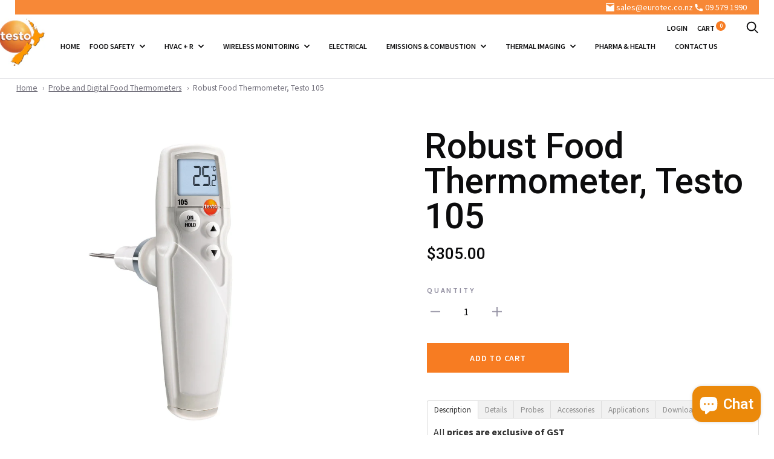

--- FILE ---
content_type: text/html; charset=utf-8
request_url: https://testo.nz/web-pixels@fcfee988w5aeb613cpc8e4bc33m6693e112/custom/web-pixel-160432450@3/sandbox/modern/collections/probe-thermometers/products/testo-105-instrument-kit
body_size: -184
content:
<!DOCTYPE html>
<html>
  <head>
    <meta charset="utf-8">
    <title>Web Pixels Manager Sandbox</title>
    <script src="https://testo.nz/cdn/wpm/sfcfee988w5aeb613cpc8e4bc33m6693e112m.js"></script>

    <script type="text/javascript">
  (function(shopify) {shopify.extend('WebPixel::Render', function(api) {
var analytics=api.analytics,browser=api.browser,init=api.init;

// Step 1. Initialize the JavaScript pixel SDK (make sure to exclude HTML)

!function(c,l,a,r,i,t,y){        
      c[a]=c[a]||function(){(c[a].q=c[a].q||[]).push(arguments)}; t=l.createElement(r);t.async=1;t.src="https://www.clarity.ms/tag/"+i;         y=l.getElementsByTagName(r)[0];y.parentNode.insertBefore(t,y);    
}(window, document, "clarity", "script", "rj6pqfvsvc"); 

// Step 2. Subscribe to customer events with analytics.subscribe(), and add tracking
//  analytics.subscribe("all_standard_events", function (event) {
//    console.log("Event data ", event?.data);
//  });
});})(self.webPixelsManager.createShopifyExtend('160432450', 'custom'));

</script>

  </head>
  <body></body>
</html>


--- FILE ---
content_type: text/css
request_url: https://testo.nz/cdn/shop/t/5/assets/custom.css?v=50643037790912638121758061489
body_size: -412
content:
body{overflow-x:hidden}body .header__logo-image{width:80px;margin:-15px -30px 0}body .lime-btn{background:#f77c22;color:#fff;text-transform:uppercase;margin:20px auto 20px 20px;padding:18px 60px;border-radius:2px}flex-row{display:flex}flex-column{display:flex;flex-direction:column}.header-top-contact{display:flex;position:relative;top:-20px;gap:20px;justify-content:flex-end;font-size:14px;padding-right:20px;background:#f77c22e6}.header-top-contact a{color:#fff;text-decoration:none;display:flex;align-items:center;gap:5px}.header-top-contact a:hover{color:#0056b3}.header-top-contact svg{flex-shrink:0}.header__link:not(:first-child){margin:0 10px;padding:0 6px}body .lime-btn:hover{background-color:#424242!important;text-decoration:none!important}#shopify-section-header .mega-nav{top:63%;padding:60px 0 30px;background:#fdfdfd}@media only screen and (max-width: 767px){body .lime-btn{display:inline-block;padding:12px;margin:25px}}
/*# sourceMappingURL=/cdn/shop/t/5/assets/custom.css.map?v=50643037790912638121758061489 */


--- FILE ---
content_type: application/javascript
request_url: https://s3-us-west-2.amazonaws.com/guruwebscript/webSwiftpageAU.js
body_size: 8525
content:
(function(){function D(a){if(a.url&&a.type){null==a.method&&(a.method=!0);var b=window.XMLHttpRequest?new XMLHttpRequest:new ActiveXObject("Microsoft.XMLHTTP");b.onreadystatechange=function(){4===b.readyState&&200===b.status&&a.success&&a.success(b.responseText,b.readyState)};var c=[],e=a.data;if("string"===typeof e)for(var e=String.prototype.split.call(e,"&"),g=0,d=e.length;g<d;g++){var n=e[g].split("=");c.push(encodeURIComponent(n[0])+"="+encodeURIComponent(n[1]))}else if("object"===typeof e&&!(e instanceof
String||FormData&&e instanceof FormData))for(var f in e)if(n=e[f],"[object Array]"===Object.prototype.toString.call(n))for(g=0,d=n.length;g<d;g++)c.push(encodeURIComponent(f)+"[]="+encodeURIComponent(n[g]));else c.push(encodeURIComponent(f)+"="+encodeURIComponent(n));c=c.join("&");"GET"===a.type&&(b.open("GET",a.url+"?"+c,a.method),b.send());"POST"===a.type&&(b.open("POST",a.url,a.method),b.setRequestHeader("Content-type","application/x-www-form-urlencoded"),b.send(c))}}function x(a,b,c){a=a||{};
document.referrer&&(a.referrer=document.referrer);document.title&&(a.title=document.title);document.URL&&(a.url=document.URL);null!=y&&(a.st=y);null!=m&&(a.v=m);a.ver="1.02";null!=z&&(a.c=z);null!=r&&null!=r.name&&(a.b=r.name,null!=r.major&&(a.b+=" "+r.major));a.m=E;a.s=t;D({url:"https://cau.swiftpage.marketing/"+(c||"w")+"/"+A,type:"GET",data:a,method:null==b?!0:b})}function F(){clearTimeout(B);B=setTimeout(G.bind(null,Math.ceil(window.pageYOffset/window.innerHeight)+1),500)}function G(a){u.scroll(a)}function H(){u.end()}
function I(){var a=document.body,b=document.documentElement;return Math.max(a.scrollHeight,a.offsetHeight,b.clientHeight,b.scrollHeight,b.offsetHeight)}var h=function(a,b,c){b=document;c="addEventListener";b[c]?b[c]("DOMContentLoaded",a):window.attachEvent("onload",a)};h.isFunction=function(a){return"function"===typeof a};h.extend=function(){for(var a=1;a<arguments.length;a++)for(var b in arguments[a])arguments[a].hasOwnProperty(b)&&(arguments[0][b]=arguments[a][b]);return arguments[0]};(function(a){function b(a){a=
g.json?JSON.stringify(a):String(a);return g.raw?a:encodeURIComponent(a)}function c(b,c){var f;if(g.raw)f=b;else a:{var k=b;0===k.indexOf('"')&&(k=k.slice(1,-1).replace(/\\"/g,'"').replace(/\\\\/g,"\\"));try{k=decodeURIComponent(k.replace(e," "));f=g.json?JSON.parse(k):k;break a}catch(h){}f=void 0}return a.isFunction(c)?c(f):f}var e=/\+/g,g=a.cookie=function(d,e,f){if(1<arguments.length&&!a.isFunction(e)){f=a.extend({},g.defaults,f);if("number"===typeof f.expires){var k=f.expires,h=f.expires=new Date;
h.setMilliseconds(h.getMilliseconds()+864E5*k)}return document.cookie=[g.raw?d:encodeURIComponent(d),"=",b(e),f.expires?"; expires="+f.expires.toUTCString():"",f.path?"; path="+f.path:"",f.domain?"; domain="+f.domain:"",f.secure?"; secure":""].join("")}for(var k=d?void 0:{},h=document.cookie?document.cookie.split("; "):[],l=0,m=h.length;l<m;l++){var p=h[l].split("="),q;q=p.shift();q=g.raw?q:decodeURIComponent(q);p=p.join("=");if(d===q){k=c(p,e);break}d||void 0===(p=c(p))||(k[q]=p)}return k};g.defaults=
{};a.removeCookie=function(b,c){a.cookie(b,"",a.extend({},c,{expires:-1}));return!a.cookie(b)}})(h);var v={extend:function(a,b){var c={},e;for(e in a)c[e]=b[e]&&0===b[e].length%2?b[e].concat(a[e]):a[e];return c},has:function(a,b){return"string"===typeof a?-1!==b.toLowerCase().indexOf(a.toLowerCase()):!1},lowerize:function(a){return a.toLowerCase()},major:function(a){return"string"===typeof a?a.split(".")[0]:void 0}},J=function(){for(var a,b=0,c,e,g,d,h,f,k=arguments;b<k.length&&!h;){var l=k[b],m=
k[b+1];if("undefined"===typeof a)for(g in a={},m)m.hasOwnProperty(g)&&(d=m[g],"object"===typeof d?a[d[0]]=void 0:a[d]=void 0);for(c=e=0;c<l.length&&!h;)if(h=l[c++].exec(this.getUA()))for(g=0;g<m.length;g++)f=h[++e],d=m[g],"object"===typeof d&&0<d.length?2==d.length?a[d[0]]="function"==typeof d[1]?d[1].call(this,f):d[1]:3==d.length?a[d[0]]="function"!==typeof d[1]||d[1].exec&&d[1].test?f?f.replace(d[1],d[2]):void 0:f?d[1].call(this,f,d[2]):void 0:4==d.length&&(a[d[0]]=f?d[3].call(this,f.replace(d[1],
d[2])):void 0):a[d]=f?f:void 0;b+=2}return a},C={browser:[[/(opera\smini)\/([\w\.-]+)/i,/(opera\s[mobiletab]+).+version\/([\w\.-]+)/i,/(opera).+version\/([\w\.]+)/i,/(opera)[\/\s]+([\w\.]+)/i],["name","version"],[/(OPiOS)[\/\s]+([\w\.]+)/i],[["name","Opera Mini"],"version"],[/\s(opr)\/([\w\.]+)/i],[["name","Opera"],"version"],[/(kindle)\/([\w\.]+)/i,/(lunascape|maxthon|netfront|jasmine|blazer)[\/\s]?([\w\.]+)*/i,/(avant\s|iemobile|slim|baidu)(?:browser)?[\/\s]?([\w\.]*)/i,/(?:ms|\()(ie)\s([\w\.]+)/i,
/(rekonq)\/([\w\.]+)*/i,/(chromium|flock|rockmelt|midori|epiphany|silk|skyfire|ovibrowser|bolt|iron|vivaldi|iridium|phantomjs)\/([\w\.-]+)/i],["name","version"],[/(trident).+rv[:\s]([\w\.]+).+like\sgecko/i],[["name","IE"],"version"],[/(edge)\/((\d+)?[\w\.]+)/i],["name","version"],[/(yabrowser)\/([\w\.]+)/i],[["name","Yandex"],"version"],[/(comodo_dragon)\/([\w\.]+)/i],[["name",/_/g," "],"version"],[/(chrome|omniweb|arora|[tizenoka]{5}\s?browser)\/v?([\w\.]+)/i,/(qqbrowser)[\/\s]?([\w\.]+)/i],["name",
"version"],[/(uc\s?browser)[\/\s]?([\w\.]+)/i,/ucweb.+(ucbrowser)[\/\s]?([\w\.]+)/i,/JUC.+(ucweb)[\/\s]?([\w\.]+)/i],[["name","UCBrowser"],"version"],[/(dolfin)\/([\w\.]+)/i],[["name","Dolphin"],"version"],[/((?:android.+)crmo|crios)\/([\w\.]+)/i],[["name","Chrome"],"version"],[/XiaoMi\/MiuiBrowser\/([\w\.]+)/i],["version",["name","MIUI Browser"]],[/android.+version\/([\w\.]+)\s+(?:mobile\s?safari|safari)/i],["version",["name","Android Browser"]],[/FBAV\/([\w\.]+);/i],["version",["name","Facebook"]],
[/fxios\/([\w\.-]+)/i],["version",["name","Firefox"]],[/version\/([\w\.]+).+?mobile\/\w+\s(safari)/i],["version",["name","Mobile Safari"]],[/version\/([\w\.]+).+?(mobile\s?safari|safari)/i],["version","name"],[/webkit.+?(mobile\s?safari|safari)(\/[\w\.]+)/i],["name",["version",function(a,b){for(var c in b)if("object"===typeof b[c]&&0<b[c].length)for(var e=0;e<b[c].length;e++){if(v.has(b[c][e],a))return"?"===c?void 0:c}else if(v.has(b[c],a))return"?"===c?void 0:c;return a},{"1.0":"/8","1.2":"/1","1.3":"/3",
"2.0":"/412","2.0.2":"/416","2.0.3":"/417","2.0.4":"/419","?":"/"}]],[/(konqueror)\/([\w\.]+)/i,/(webkit|khtml)\/([\w\.]+)/i],["name","version"],[/(navigator|netscape)\/([\w\.-]+)/i],[["name","Netscape"],"version"],[/(swiftfox)/i,/(icedragon|iceweasel|camino|chimera|fennec|maemo\sbrowser|minimo|conkeror)[\/\s]?([\w\.\+]+)/i,/(firefox|seamonkey|k-meleon|icecat|iceape|firebird|phoenix)\/([\w\.-]+)/i,/(mozilla)\/([\w\.]+).+rv\:.+gecko\/\d+/i,/(polaris|lynx|dillo|icab|doris|amaya|w3m|netsurf|sleipnir)[\/\s]?([\w\.]+)/i,
/(links)\s\(([\w\.]+)/i,/(gobrowser)\/?([\w\.]+)*/i,/(ice\s?browser)\/v?([\w\._]+)/i,/(mosaic)[\/\s]([\w\.]+)/i],["name","version"]]},l=function(a,b){var c=a||(window&&window.navigator&&window.navigator.userAgent?window.navigator.userAgent:""),e=b?v.extend(C,b):C;this.getBrowser=function(){var a=J.apply(this,e.browser);a.major=v.major(a.version);return a};this.getUA=function(){return c};return this};l.VERSION="0.7.10";l.BROWSER={NAME:"name",MAJOR:"major",VERSION:"version"};var E=null!=(navigator.userAgent.match(/Android/i)||
navigator.userAgent.match(/BlackBerry/i)||navigator.userAgent.match(/iPhone|iPad|iPod|iOS/i)||navigator.userAgent.match(/Opera Mini/i)||navigator.userAgent.match(/IEMobile/i));console.log("*** WebAnalytics v1.02 ***");var r=(new l).getBrowser(),t=null,A=null,y=null,w=null,m=null,z=null,l=window.__sgConfig;null!=l&&(l.hasOwnProperty("c")&&(A=l.c),l.hasOwnProperty("siteid")&&(y=l.siteid));null==A&&console.error("__sgConfig.c is not defined");var u={start:function(a){w=a;return x({at:"Start",pt:w})},
scroll:function(a){return x({at:"Scroll",p:a,pt:w})},end:function(){return x({at:"End",pt:w},!1)},getDomain:function(){var a=location.host,b=null;if(1<a.split(".").length){for(a=a.split(".");2<a.length;)a.shift();b="."+a.join(".")}return b}},t=h.cookie("VisitorID");null==t&&(t=Math.random().toString(36).substr(2,16),h.cookie("VisitorID",t,{expires:3650,path:"/",domain:u.getDomain()}));m=function(a){a=a.replace(/[\[]/,"\\[").replace(/[\]]/,"\\]");a=(new RegExp("[\\?&]"+a+"=([^&#]*)")).exec(location.search);
return null===a?null:decodeURIComponent(a[1].replace(/\+/g," "))}("utm_visitor");null!=m?h.cookie("utm_visitor",m,{expires:3650,path:"/",domain:u.getDomain()}):m=h.cookie("utm_visitor");var z=h.cookie("CRMID"),B=-1;h(function(){u.start(Math.ceil(I()/window.innerHeight));window.addEventListener("scroll",F);window.onbeforeunload=H})})();


--- FILE ---
content_type: text/javascript; charset=utf-8
request_url: https://testo.nz/web-pixels@fcfee988w5aeb613cpc8e4bc33m6693e112/web-pixel-1722450242@695709fc3f146fa50a25299517a954f2/sandbox/worker.modern.js
body_size: -845
content:
importScripts('https://testo.nz/cdn/wpm/sfcfee988w5aeb613cpc8e4bc33m6693e112m.js');
globalThis.shopify = self.webPixelsManager.createShopifyExtend('1722450242', 'APP');
importScripts('/web-pixels/strict/app/web-pixel-1722450242@695709fc3f146fa50a25299517a954f2.js');


--- FILE ---
content_type: text/javascript; charset=utf-8
request_url: https://testo.nz/web-pixels@fcfee988w5aeb613cpc8e4bc33m6693e112/web-pixel-1381564738@34ad157958823915625854214640f0bf/sandbox/worker.modern.js
body_size: -572
content:
importScripts('https://testo.nz/cdn/wpm/sfcfee988w5aeb613cpc8e4bc33m6693e112m.js');
globalThis.shopify = self.webPixelsManager.createShopifyExtend('1381564738', 'APP');
importScripts('/web-pixels/strict/app/web-pixel-1381564738@34ad157958823915625854214640f0bf.js');
